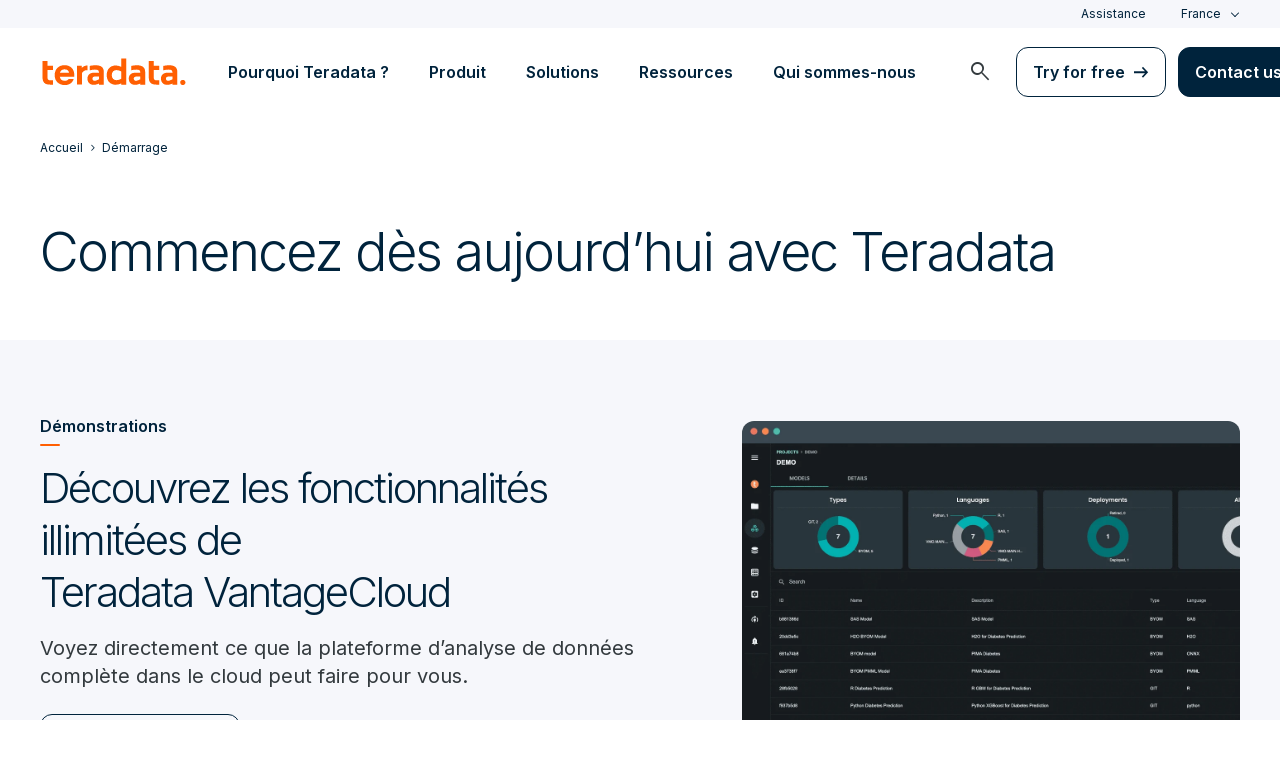

--- FILE ---
content_type: text/html; charset=utf-8
request_url: https://www.teradata.fr/getting-started
body_size: 77496
content:

<!DOCTYPE html>
<html lang="fr" class="fonts-loaded">
<head id="head">
<meta charset="UTF-8" />
<meta name="viewport" content="width=device-width, initial-scale=1" />
<title>Getting Started | Teradata</title>
<meta property="og:title" content="Getting Started | Teradata" />
<meta name="description" content="D&#xE9;couvrez les fonctionnalit&#xE9;s illimit&#xE9;es de Teradata&#xA0;VantageCloud">
<meta property="og:description" content="D&#xE9;couvrez les fonctionnalit&#xE9;s illimit&#xE9;es de Teradata&#xA0;VantageCloud" />
<link rel="alternate" type="application/rss+xml" title="RSS feed for Teradata Press Releases" href="https://www.teradata.fr/rss/news" />
<link rel="alternate" type="application/rss+xml" title="RSS feed for Teradata Blogs" href="https://www.teradata.fr/rss/blogs" />
<link rel="canonical" href="https://www.teradata.fr/getting-started" />
<link rel="alternate" hreflang="x-default" href="https://www.teradata.com/getting-started" />
<link rel="alternate" hreflang="en" href="https://www.teradata.com/getting-started" />
<link rel="alternate" hreflang="de" href="https://www.teradata.de/getting-started" />
<link rel="alternate" hreflang="fr" href="https://www.teradata.fr/getting-started" />
<link rel="alternate" hreflang="ja" href="https://www.teradata.jp/getting-started" />
<link rel="alternate" hreflang="ko" href="https://kr.teradata.com/getting-started" />

<meta property="og:image:width" content="640" />
<meta property="og:image:height" content="336" />
<meta name="twitter:card" content="summary_large_image" />
<meta property="og:image" content="https://www.teradata.fr/Content/Assets/default/teradata-logo-social.png" />
<meta property="twitter:image" content="https://www.teradata.fr/Content/Assets/default/teradata-logo-social.png" />
<meta property="og:type" content="website" />
<meta name="twitter:site" content="@teradata" />
<meta property="article:published_time" content="2023-09-26T06:18:25-07:00" />
<meta property="article:modified_time" content="2024-02-07T16:45:12-08:00" />
<script type="text/javascript">
    window.dataLayer = window.dataLayer || [];
    if (typeof gtag === 'undefined') {
        function gtag() { dataLayer.push(arguments); }
    }
      
    gtag('event', 'kenticoPageDetails', {
        'LastModified': '02/07/2024',
        'CreatedPublish': '09/26/2023'
    });
        
</script>


<link rel="preconnect" href="https://marvel-b1-cdn.bc0a.com/" crossorigin />
<link rel="dns-prefetch" href="https://marvel-b1-cdn.bc0a.com/" />
<link rel="preconnect" href="https://www.googletagmanager.com/" crossorigin />
<link rel="dns-prefetch" href="https://www.googletagmanager.com/" />
<link rel="preconnect" href="https://fonts.googleapis.com">
<link rel="preconnect" href="https://fonts.gstatic.com" crossorigin>
<link rel="preconnect" href="https://js.monitor.azure.com/" crossorigin />
<link rel="dns-prefetch" href="https://js.monitor.azure.com/" />

<link rel="dns-prefetch" href="https://celebrus.teradata.com/" />
<link rel="dns-prefetch" href="https://geoip-js.com/" />
<link rel="dns-prefetch" href="https://www.google-analytics.com/" />
<script type="text/javascript">
window.dataLayer = window.dataLayer || [];
if (typeof gtag === 'undefined') {
function gtag() { dataLayer.push(arguments); }
}
if (localStorage.getItem('consentMode') === null) {
gtag('consent', 'default', {
'ad_storage': 'denied',
'ad_user_data ': 'denied',
'ad_personalization': 'denied',
'analytics_storage': 'denied',
'personalization_storage': 'denied',
'functionality_storage': 'denied',
'security_storage': 'denied'
});
} else {
gtag('consent', 'default', JSON.parse(localStorage.getItem('consentMode')));
}
</script>
<!-- Google Tag Manager -->
<script>(function(w,d,s,l,i){w[l]=w[l]||[];w[l].push({'gtm.start':
new Date().getTime(),event:'gtm.js'});var f=d.getElementsByTagName(s)[0],
j=d.createElement(s),dl=l!='dataLayer'?'&l='+l:'';j.async=true;j.src=
'https://www.googletagmanager.com/gtm.js?id='+i+dl;f.parentNode.insertBefore(j,f);
})(window,document,'script','dataLayer','GTM-TVR3P3LC');</script>
<!-- End Google Tag Manager -->
<!-- Google Tag Manager -->
<script type="text/javascript">
(function (w, d, s, l, i) {
w[l] = w[l] || []; w[l].push({
'gtm.start':
new Date().getTime(), event: 'gtm.js'
}); var f = d.getElementsByTagName(s)[0],
j = d.createElement(s), dl = l != 'dataLayer' ? '&l=' + l : ''; j.async = true; j.src =
'https://www.googletagmanager.com/gtm.js?id=' + i + dl; f.parentNode.insertBefore(j, f);
})(window, document, 'script', 'dataLayer', 'GTM-MH978LC');</script>
<!-- End Google Tag Manager -->

<link href="https://fonts.googleapis.com/css2?family=Inter:wght@300;400;600&display=block" rel="stylesheet">
<link rel="stylesheet" href="https://fonts.googleapis.com/css2?family=Material+Symbols+Outlined:opsz,wght,FILL,GRAD@48,400,0,0&display=block" />
<link href="/Content/Styles/compiled/main.css?token=1.3778.0.3777" rel="stylesheet" type="text/css" />


<style>.anti-flicker { visibility: hidden !important }</style>
<script>(function (e, t, p) { var n = document.documentElement, s = { p: [], r: [] }, u = { p: s.p, r: s.r, push: function (e) { s.p.push(e) }, ready: function (e) { s.r.push(e) } }; e.intellimize = u, n.className += " " + p, setTimeout(function () { n.className = n.className.replace(RegExp(" ?" + p), "") }, t) })(window, 4000, 'anti-flicker')</script>
<link rel="preload" href="https://cdn.intellimize.co/snippet/117395157.js" as="script">
<script src="https://cdn.intellimize.co/snippet/117395157.js" async onerror="document.documentElement.className = document.documentElement.className.replace(RegExp(' ?anti-flicker'), '');"></script>
<link rel="preconnect" href="https://api.intellimize.co" crossorigin>
<link rel="preconnect" href="https://117395157.intellimizeio.com">
<link rel="preconnect" href="https://log.intellimize.co" crossorigin>
<script type="text/javascript">!function(T,l,y){var S=T.location,k="script",D="instrumentationKey",C="ingestionendpoint",I="disableExceptionTracking",E="ai.device.",b="toLowerCase",w="crossOrigin",N="POST",e="appInsightsSDK",t=y.name||"appInsights";(y.name||T[e])&&(T[e]=t);var n=T[t]||function(d){var g=!1,f=!1,m={initialize:!0,queue:[],sv:"5",version:2,config:d};function v(e,t){var n={},a="Browser";return n[E+"id"]=a[b](),n[E+"type"]=a,n["ai.operation.name"]=S&&S.pathname||"_unknown_",n["ai.internal.sdkVersion"]="javascript:snippet_"+(m.sv||m.version),{time:function(){var e=new Date;function t(e){var t=""+e;return 1===t.length&&(t="0"+t),t}return e.getUTCFullYear()+"-"+t(1+e.getUTCMonth())+"-"+t(e.getUTCDate())+"T"+t(e.getUTCHours())+":"+t(e.getUTCMinutes())+":"+t(e.getUTCSeconds())+"."+((e.getUTCMilliseconds()/1e3).toFixed(3)+"").slice(2,5)+"Z"}(),iKey:e,name:"Microsoft.ApplicationInsights."+e.replace(/-/g,"")+"."+t,sampleRate:100,tags:n,data:{baseData:{ver:2}}}}var h=d.url||y.src;if(h){function a(e){var t,n,a,i,r,o,s,c,u,p,l;g=!0,m.queue=[],f||(f=!0,t=h,s=function(){var e={},t=d.connectionString;if(t)for(var n=t.split(";"),a=0;a<n.length;a++){var i=n[a].split("=");2===i.length&&(e[i[0][b]()]=i[1])}if(!e[C]){var r=e.endpointsuffix,o=r?e.location:null;e[C]="https://"+(o?o+".":"")+"dc."+(r||"services.visualstudio.com")}return e}(),c=s[D]||d[D]||"",u=s[C],p=u?u+"/v2/track":d.endpointUrl,(l=[]).push((n="SDK LOAD Failure: Failed to load Application Insights SDK script (See stack for details)",a=t,i=p,(o=(r=v(c,"Exception")).data).baseType="ExceptionData",o.baseData.exceptions=[{typeName:"SDKLoadFailed",message:n.replace(/\./g,"-"),hasFullStack:!1,stack:n+"\nSnippet failed to load ["+a+"] -- Telemetry is disabled\nHelp Link: https://go.microsoft.com/fwlink/?linkid=2128109\nHost: "+(S&&S.pathname||"_unknown_")+"\nEndpoint: "+i,parsedStack:[]}],r)),l.push(function(e,t,n,a){var i=v(c,"Message"),r=i.data;r.baseType="MessageData";var o=r.baseData;return o.message='AI (Internal): 99 message:"'+("SDK LOAD Failure: Failed to load Application Insights SDK script (See stack for details) ("+n+")").replace(/\"/g,"")+'"',o.properties={endpoint:a},i}(0,0,t,p)),function(e,t){if(JSON){var n=T.fetch;if(n&&!y.useXhr)n(t,{method:N,body:JSON.stringify(e),mode:"cors"});else if(XMLHttpRequest){var a=new XMLHttpRequest;a.open(N,t),a.setRequestHeader("Content-type","application/json"),a.send(JSON.stringify(e))}}}(l,p))}function i(e,t){f||setTimeout(function(){!t&&m.core||a()},500)}var e=function(){var n=l.createElement(k);n.src=h;var e=y[w];return!e&&""!==e||"undefined"==n[w]||(n[w]=e),n.onload=i,n.onerror=a,n.onreadystatechange=function(e,t){"loaded"!==n.readyState&&"complete"!==n.readyState||i(0,t)},n}();y.ld<0?l.getElementsByTagName("head")[0].appendChild(e):setTimeout(function(){l.getElementsByTagName(k)[0].parentNode.appendChild(e)},y.ld||0)}try{m.cookie=l.cookie}catch(p){}function t(e){for(;e.length;)!function(t){m[t]=function(){var e=arguments;g||m.queue.push(function(){m[t].apply(m,e)})}}(e.pop())}var n="track",r="TrackPage",o="TrackEvent";t([n+"Event",n+"PageView",n+"Exception",n+"Trace",n+"DependencyData",n+"Metric",n+"PageViewPerformance","start"+r,"stop"+r,"start"+o,"stop"+o,"addTelemetryInitializer","setAuthenticatedUserContext","clearAuthenticatedUserContext","flush"]),m.SeverityLevel={Verbose:0,Information:1,Warning:2,Error:3,Critical:4};var s=(d.extensionConfig||{}).ApplicationInsightsAnalytics||{};if(!0!==d[I]&&!0!==s[I]){var c="onerror";t(["_"+c]);var u=T[c];T[c]=function(e,t,n,a,i){var r=u&&u(e,t,n,a,i);return!0!==r&&m["_"+c]({message:e,url:t,lineNumber:n,columnNumber:a,error:i}),r},d.autoExceptionInstrumented=!0}return m}(y.cfg);function a(){y.onInit&&y.onInit(n)}(T[t]=n).queue&&0===n.queue.length?(n.queue.push(a),n.trackPageView({})):a()}(window,document,{
src: "https://js.monitor.azure.com/scripts/b/ai.2.min.js", // The SDK URL Source
crossOrigin: "anonymous", 
cfg: { // Application Insights Configuration
    connectionString: 'InstrumentationKey=9c9b0dec-232f-4b10-b7b6-bffff7e84c2b;IngestionEndpoint=https://westus3-1.in.applicationinsights.azure.com/;ApplicationId=7d208ea3-adcc-4a5f-af63-16ca72bef025'
}});</script>
<script src="/js/Celebrus/bsci.js"></script>


<script>
(function () { 
   var script = document.createElement('script');
   script.type = "text/javascript"; 
   script.setAttribute("id", "be-schema-script"); 
   script.setAttribute("data-customerid", "f00000000207238"); 
   script.setAttribute("data-testmode", "true");
   script.setAttribute("src", "https://schema-cf.bc0a.com/corejs/be-schema-v3.js"); 
   var head = document.head || document.getElementsByTagName("head")[0];
   head.appendChild(script); 
})();
</script>

</head>
<body>
    <div class="container-wide skip__container">
        <a href="#title" id="skip" class="button btn-primary skip__main">Skip to main content</a>
    </div>
<!-- Google Tag Manager (noscript) -->
<noscript>
    <iframe src="https://www.googletagmanager.com/ns.html?id=GTM-TVR3P3LC" height="0" width="0" style="display:none;visibility:hidden"></iframe>
</noscript>
<!-- End Google Tag Manager (noscript) -->
<!-- Google Tag Manager (noscript) -->
<noscript>
    <iframe src="https://www.googletagmanager.com/ns.html?id=GTM-MH978LC" style="display: none; visibility: hidden; height: 0px; width: 0px;"></iframe>
</noscript>
<!-- End Google Tag Manager (noscript) -->
    <div>
        <nav>
            <div class="header-nav-wrapper">
    <section class="header-utility nav-3 background-grayLight color-navy d-none d-xl-flex">
        <div class="container-wide d-flex align-items-center">
            <div class="header-utility__right d-flex">
                <ul class="header-utility__nav me-4">
                            <li><a href="https://support.teradata.com/csm" data-gtm-category="header"
                                    data-gtm-action="utility bar click"
                                    data-gtm-label="Assistance">Assistance</a>
                            </li>
                </ul>
                <section class="td-language-selector">
    <button data-celebrus="Header - Language Selector" data-gtm-category="header"
        data-gtm-action="utility bar click" data-gtm-label="language selector" role="combobox"
        aria-label="Select language" aria-controls="languages" aria-expanded="false" tabindex="0" aria-haspopup="true"
        class="td-language-selector__toggle selected">France</button>
    <select class="td-language-selector__select" size="5" id="languages">
        <option lang="en-US" role="link" data-href="https://www.teradata.com" id="Global" class="td-language-selector__menu-item" data-gtm-category="header" data-gtm-action="utility bar click" data-gtm-label="language selector Global">Global</option>
        <option lang="de-DE" role="link" data-href="https://www.teradata.de" id="Deutschland" class="td-language-selector__menu-item" data-gtm-category="header" data-gtm-action="utility bar click" data-gtm-label="language selector Deutschland">Deutschland</option>
        <option lang="fr-FR" class="td-language-selector__menu-item active" selected="selected" id="France">France</option>
        <option lang="ja-JP" role="link" data-href="https://www.teradata.jp" id="&#x65E5;&#x672C;" class="td-language-selector__menu-item" data-gtm-category="header" data-gtm-action="utility bar click" data-gtm-label="language selector &#x65E5;&#x672C;">&#x65E5;&#x672C;</option>
        <option lang="ko-KR" role="link" data-href="https://kr.teradata.com" id="&#xB300;&#xD55C;&#xBBFC;&#xAD6D;" class="td-language-selector__menu-item" data-gtm-category="header" data-gtm-action="utility bar click" data-gtm-label="language selector &#xB300;&#xD55C;&#xBBFC;&#xAD6D;">&#xB300;&#xD55C;&#xBBFC;&#xAD6D;</option>
    </select>
</section>
            </div>
        </div>
    </section>
    <section id="site-header">
        <header class="header-nav d-none d-xl-flex">
            <div class="container-wide">
                <div class="row">
                    <nav class="col d-flex justify-content-between align-items-center">
                        <div class="header-nav__element d-flex">
                            <a class="header-nav__logo" href="/" data-gtm-category="header"
                                data-gtm-action="header logo click" data-gtm-label="teradata." aria-label="teradata.">
                                <div>
                                    <svg class="teradata-logo">
                                        <use xlink:href="/Content/Assets/svg-defs.svg#teradata-logo"></use>
                                    </svg>
                                </div>
                            </a>
                        </div>
                        <ul data-menu="headerMainMenu" class="header-nav__main-menu header-nav__element nav-1"
                            role="menu">
                                    <li role="presentation"><a href="/why-teradata"
                                            class="header-nav__main-menu__link" data-gtm-category="header"
                                            data-gtm-action="glbl nav click" data-gtm-label="Pourquoi Teradata ?"
                                            data-main-link="Pourquoi Teradata ?" aria-expanded="false" aria-haspopup="true"
                                            aria-controls="pourquoi-teradata-?"
                                            role="menuitem">Pourquoi Teradata ?</a></li>
                                    <li role="presentation"><a href="/platform"
                                            class="header-nav__main-menu__link" data-gtm-category="header"
                                            data-gtm-action="glbl nav click" data-gtm-label="Produit"
                                            data-main-link="Produit" aria-expanded="false" aria-haspopup="true"
                                            aria-controls="produit"
                                            role="menuitem">Produit</a></li>
                                    <li role="presentation"><a href="/solutions"
                                            class="header-nav__main-menu__link" data-gtm-category="header"
                                            data-gtm-action="glbl nav click" data-gtm-label="Solutions"
                                            data-main-link="Solutions" aria-expanded="false" aria-haspopup="true"
                                            aria-controls="solutions"
                                            role="menuitem">Solutions</a></li>
                                    <li role="presentation"><a href="/insights"
                                            class="header-nav__main-menu__link" data-gtm-category="header"
                                            data-gtm-action="glbl nav click" data-gtm-label="Ressources"
                                            data-main-link="Ressources" aria-expanded="false" aria-haspopup="true"
                                            aria-controls="ressources"
                                            role="menuitem">Ressources</a></li>
                                    <li role="presentation"><a href="/about-us"
                                            class="header-nav__main-menu__link" data-gtm-category="header"
                                            data-gtm-action="glbl nav click" data-gtm-label="Qui sommes-nous"
                                            data-main-link="Qui sommes-nous" aria-expanded="false" aria-haspopup="true"
                                            aria-controls="qui-sommes-nous"
                                            role="menuitem">Qui sommes-nous</a></li>
                        </ul>
                        <div class="head-nav__alt-menu-wrapper header-nav__element">
                            <ul class="header-nav__alt-menu d-flex align-items-center justify-content-end relative"
                                role="menu">
                                <li role="presentation">
                                    <button class="header-nav__alt-menu__search d-flex me-3 align-items-center justify-content-center" aria-label="launch search modal"
                                        data-gtm-category="search" data-gtm-action="search icon click"
                                        data-main-search="Search" role="menuitem"
                                        id="search-button" tabindex="0">
                                        <span class="material-symbols-outlined color-slate md-24">search</span>
                                    </button>
                                </li>
                                <li role="presentation">
                                    <a class="button button-secondary me-3" href="/getting-started/demos/clearscape-analytics" data-gtm-category="header" data-gtm-action="cta click" data-gtm-label="Try for free" role="menuitem">Try for free</a>
                                </li>
                                <li role="presentation">
                                    <a class="button" href="/about-us/contact" data-gtm-category="header" data-gtm-action="cta click" data-gtm-label="Contact us" role="menuitem">Contact us</a>
                                </li>
                            </ul>
                        </div>
                    </nav>
                </div>
            </div>
            <section id="site-vue-nav"></section>
            <section id="vue-search__drop-section"></section>
        </header>
        <header class="header-nav-mobile d-block d-xl-none">
            <nav class="d-flex justify-content-between align-items-center px-6 shadow--s">
                <a class="header-nav__logo d-flex align-items-center" href="/" data-gtm-category="header"
                    data-gtm-action="header logo click" data-gtm-label="teradata." aria-label="teradata.">
                    <div>
                        <svg class="teradata-logo">
                            <use xlink:href="/Content/Assets/svg-defs.svg#teradata-logo">
                            </use>
                        </svg>
                    </div>
                </a>
                <ul class="header-nav-mobile__top-links">
                    <li>
                        <button data-vue-trigger="header-nav-mobile__search"
                            v-click.prevent="mobileSearchOpen = !mobileSearchOpen; mobileOpen = false"
                            class="header-nav-mobile__search-link" data-gtm-action="search icon click"
                            data-gtm-category="search" data-gtm-label="search" aria-label="Header - Search Mobile">
                            <span class="material-symbols-outlined md-24">search</span>
                        </button>
                    </li>
                    <li>
                        <button data-vue-trigger="header-nav-mobile__menu"
                            aria-label="Click or Press enter to open menu" tabindex="0"
                            data-gtm-action="hamburger nav click" data-gtm-category="header"
                            class="header-nav-mobile__menu-icon">
                            <span></span>
                            <span></span>
                            <span></span>
                            <span></span>
                        </button>
                    </li>
                </ul>
            </nav>

            <section id="vue-mobile-slide"></section>
        </header>
        <div id="vue-blackout"></div>
    </section>
</div>
        </nav>
        <main id="maincontent" >
            
<div>
    
    <div>
        




<nav class="breadcrumb-nav container-wide" aria-label="breadcrumbs">
    <ul itemscope="" itemtype="https://schema.org/BreadcrumbList">
        <li class="breadcrumb-nav-item breadcrumb-mobile" itemprop="itemListElement" itemscope="" itemtype="https://schema.org/ListItem">
            <a href="/" data-gtm-category="content page" data-gtm-action="breadcrumb click" data-gtm-label="Teradata | /" itemprop="item"><span itemprop="name">Accueil</span></a>
            <meta itemprop="position" content="1">
        </li>
        <li class="breadcrumb-nav-item" itemprop="itemListElement" itemscope="" itemtype="https://schema.org/ListItem">
                <a href="/getting-started" data-gtm-category="content page" data-gtm-action="breadcrumb click" data-gtm-label="D&#xE9;marrage | /getting-started" itemprop="item" itemscope="" itemtype="https://schema.org/WebPage" itemid="/getting-started"><span itemprop="name">D&#xE9;marrage</span></a>
            <meta itemprop="position" content="2">
        </li>
    </ul>
</nav>
    


    </div><div  class="section-padding__thin    ">

    <div class="container-wide">
        




        <h1 class="heading__large">Commencez dès aujourd’hui avec Teradata</h1>

    


    </div>
</div>


<section class="media-showcase background-grayLight section-padding__medium">
    <div class="media-showcase__container d-flex flex-row-reverse align-items-center container-wide"  style="">
        <div class="media-showcase__media-container d-flex align-items-center justify-content-center justify-content-md-end">
            <div class="media-selector__media-item align-items-center">
                






<img alt="Teradata VantageCloud: Demo Screenshot" class="media-selector__media-item--img border12" data-src="https://marvel-b1-cdn.bc0a.com/f00000000207238/www.teradata.fr/getmedia/23dfe4f3-5f8d-4823-82f5-7bd0f613b6c7/blade-1-hero.png?origin=fd" loading="lazy" src="https://marvel-b1-cdn.bc0a.com/f00000000207238/www.teradata.fr/getmedia/23dfe4f3-5f8d-4823-82f5-7bd0f613b6c7/blade-1-hero.png?origin=fd" title="" />
    


            </div>
        </div>
        <div  class="media-showcase__text" style="">
            




    <span class="label-hasUnderline">D&#xE9;monstrations</span>
    <h3 class="h2">Découvrez les fonctionnalités illimitées de Teradata VantageCloud</h3>
    <div class="media-showcase__text-body fr-view">
        <p><span class="NormalTextRun SCXW169466577 BCX8">Voyez directement ce que la plateforme d’analyse de données complète dans le cloud peut </span> <span class="NormalTextRun ContextualSpellingAndGrammarErrorV2Themed SCXW169466577 BCX8">faire pour vous</span><span class="NormalTextRun SCXW169466577 BCX8">.</span></p>
    </div>
    <div class="media-showcase__text-cta media-showcase__text-cta--no-fade d-block d-lg-flex align-items-center mt-2">
        <a href="/getting-started/demos" class="button button-secondary" data-gtm-category="banner" data-gtm-action="hero" data-gtm-label="Obtenir une d&#xE9;mo | /getting-started/demos" >Obtenir une d&#xE9;mo</a>
    </div>

    


        </div>
    </div>
</section>

        <section data-celebrus="Headline" class="large-headline teradata-large-headline overflow-hidden    background-white text-left">
            <div  class="container-wide">
                <div class="large-headline__inner--narrow">
                    




        <span class="label-hasUnderline">Tarification</span>
        <h2 class="heading__large">De puissantes possibilités. Tarification flexible.</h2>

    


                </div>
            </div>
        </section>
<section   class="double-rich-text    text-left  ">
    <div class="container-wide">
        <div class="row ">
            <div  class="col-12 col-lg-6">
                




<div class="card icon-card col-12 mb-3">
    <a href="/getting-started/pricing" class="card_content no-underline" data-gtm-category="content_card" data-gtm-action="Card click" data-gtm-label="Payez uniquement pour ce que vous utilisez" >
            <span class="material-symbols-outlined color-orange">monetization_on</span>
        <h3 class="">Payez uniquement pour ce que vous utilisez</h3>
            <p>Bénéficiez d’une performance au meilleur prix.</p>
    </a>
</div>
    


            </div>
            <div  class="col-12 col-lg-6 pt-9 pt-lg-0">
                




<div class="card icon-card col-12 mb-3">
    <a href="/getting-started/pricing/calculator" class="card_content no-underline" data-gtm-category="content_card" data-gtm-action="Card click" data-gtm-label="Estimez vos co&#xFB;ts" >
            <span class="material-symbols-outlined color-orange">calculate</span>
        <h3 class="">Estimez vos co&#xFB;ts</h3>
            <p>Utilisez notre calculateur de tarif pour obtenir une estimation personnalisée.</p>
    </a>
</div>
    


            </div>
        </div>
    </div>
</section>

        <section data-celebrus="Headline" class="large-headline teradata-large-headline overflow-hidden    background-white text-left">
            <div  class="container-wide">
                <div class="large-headline__inner--narrow">
                    




        <span class="label-hasUnderline">Conseils d&#x2019;experts</span>
        <h2 class="heading__large">Concrétisez votre vision grâce à la puissance des données</h2>

    


                </div>
            </div>
        </section>
<section   class="double-rich-text    text-left  ">
    <div class="container-wide">
        <div class="row ">
            <div  class="col-12 col-lg-6">
                







    <div class="fr-view">
        <article class="large-card__wrapper border-rounded--small"><a class="no-underline large-card flex-column" href="/Getting-Started/Executive-Briefing-Center"><img class="large-card__image fr-fil fr-dib" src="/getmedia/5fab7220-01c6-4cab-85dc-83c5321f860a/blade-3-expert_guidance-ebc.jpg" alt="Les clients sont accueillis à la réception de l’Executive Briefing Center."><div class="large-card__detail"><h3 style="margin-bottom: 0.5rem">Executive Briefing Center</h3><p>Résolvez vos problématiques les plus complexes grâce à notre programme exécutif personnalisé.</p><span class="cta-textLink cta-textLink--large cta-textLink--orange fontWeight-strong">Executive Briefing Center</span></div></a></article>
    </div>


    


            </div>
            <div  class="col-12 col-lg-6 pt-9 pt-lg-0">
                







    <div class="fr-view">
        <article class="large-card__wrapper border-rounded--small"><a class="no-underline large-card flex-column" href="/Getting-Started/Modernization-Assessment"><img class="large-card__image fr-fil fr-dib" src="/getmedia/c08b9798-4e07-4628-83b6-feb50d0ada97/blade-3-expert_guidance-modernization_workshop.jpg" alt="Une femme regarde par une grande fenêtre en tenant une tablette."><div class="large-card__detail"><h3 style="margin-bottom: 0.5rem">Modernization Workshop</h3><p>Mettez au point votre écosystème analytique et établissez une feuille de route pour atteindre vos objectifs grâce à nos conseils d’experts.</p><span class="cta-textLink cta-textLink--large cta-textLink--orange fontWeight-strong">Modernization Workshop</span></div></a></article>
    </div>


    


            </div>
        </div>
    </div>
</section>

        <section data-celebrus="Headline" class="large-headline teradata-large-headline overflow-hidden    background-white text-left">
            <div  class="container-wide">
                <div class="large-headline__inner--narrow">
                    




        <span class="label-hasUnderline">&#xC9;v&#xE9;nements</span>
        <h2 class="heading__large">Rejoignez notre équipe en virtuel ou en présentiel pour assister à des événements en direct</h2>

    


                </div>
            </div>
        </section>
<div  class="section-padding__bottom--short    ">

    <div class="container_swiper">
        





<section class="card-listing swiper swiper-related-posts latest-events">
    <div class="swiper-wrapper align-items-stretch row flex-nowrap px-lg-0">
        <div class="col-4 pb-3 py-xl-3 swiper-slide">
            <article class="large-card__wrapper border-rounded--small">
                <a href="/events/intuitdome-sponsorship" data-celebrus="" data-gtm-action="Card click" data-gtm-label="Teradata founding partner of the Intuit Dome" class="no-underline large-card flex-column">
                        <div class="large-card__image-wrapper">
                            <img alt="Teradata founding partner of the Intuit Dome" class="large-card__image" src="//marvel-b1-cdn.bc0a.com/f00000000207238/www.teradata.fr/getmedia/b1838ab8-ae47-4547-aa40-66c49611a60a/intuit_dome-og_image.jpg?width=1200&amp;height=630&amp;ext=.jpg&amp;origin=fd" loading="lazy" />
                        </div>
                    <div class="large-card__detail d-flex flex-column justify-content-between gap--24">
                        <header>
                            <h3 class="large-card__title">Teradata founding partner of the Intuit Dome</h3>
                        </header>
                            <section>
                            <div class="d-flex body-2">
                                <span class="material-symbols-outlined color-orange me-2 md-24">calendar_month</span>
                                <span>See full event list for dates and times</span>
                            </div>
                            <div class="d-flex body-2 mt-2">
                                <span class="material-symbols-outlined color-orange me-2 md-24">location_on</span>
                                <span>Intuit Dome, Inglewood</span>
                            </div>
                        </section>

                        <footer class="d-inline-flex align-items-center">
                            <span class="cta-textLink">Voir l&#x2019;&#xE9;v&#xE9;nement</span>
                        </footer>
                    </div>
                </a>
            </article>
        </div>
        <div class="col-4 pb-3 py-xl-3 swiper-slide">
            <article class="large-card__wrapper border-rounded--small">
                <a href="/events/dell-tech-forum-dubai" data-celebrus="" data-gtm-action="Card click" data-gtm-label="Teradata at Dell Technologies Forum - Dubai" class="no-underline large-card flex-column">
                        <div class="large-card__image-wrapper">
                            <img alt="Teradata at Dell Technologies Forum - Dubai" class="large-card__image" src="//marvel-b1-cdn.bc0a.com/f00000000207238/www.teradata.fr/getmedia/76dc804b-202f-4192-99a7-0ecdb135506c/dubai-large_card-600@2x.jpg?origin=fd" loading="lazy" />
                        </div>
                    <div class="large-card__detail d-flex flex-column justify-content-between gap--24">
                        <header>
                            <h3 class="large-card__title">Teradata at Dell Technologies Forum - Dubai</h3>
                        </header>
                            <section>
                            <div class="d-flex body-2">
                                <span class="material-symbols-outlined color-orange me-2 md-24">calendar_month</span>
                                <span>jeu. janv. 22, 2026</span>
                            </div>
                            <div class="d-flex body-2 mt-2">
                                <span class="material-symbols-outlined color-orange me-2 md-24">location_on</span>
                                <span>Coca Cola Arena, Paris</span>
                            </div>
                        </section>

                        <footer class="d-inline-flex align-items-center">
                            <span class="cta-textLink">Voir l&#x2019;&#xE9;v&#xE9;nement</span>
                        </footer>
                    </div>
                </a>
            </article>
        </div>
        <div class="col-4 pb-3 py-xl-3 swiper-slide">
            <article class="large-card__wrapper border-rounded--small">
                <a href="/events/data-federation-for-ai" data-celebrus="" data-gtm-action="Card click" data-gtm-label="Simplifying Next-Gen Data Federation for AI with Arrow Flight SQL" class="no-underline large-card flex-column">
                        <div class="large-card__image-wrapper">
                            <img alt="Simplifying Next-Gen Data Federation for AI with Arrow Flight SQL" class="large-card__image" src="//marvel-b1-cdn.bc0a.com/f00000000207238/www.teradata.fr/getmedia/a7158f43-6c48-4fe1-810f-85814034d37b/large_card-Jan-2026-LiveDemo-600@2x.jpg?origin=fd" loading="lazy" />
                        </div>
                    <div class="large-card__detail d-flex flex-column justify-content-between gap--24">
                        <header>
                            <h3 class="large-card__title">Simplifying Next-Gen Data Federation for AI with Arrow Flight SQL</h3>
                        </header>
                            <section>
                            <div class="d-flex body-2">
                                <span class="material-symbols-outlined color-orange me-2 md-24">calendar_month</span>
                                <span>jeu. janv. 22, 2026</span>
                            </div>
                            <div class="d-flex body-2 mt-2">
                                <span class="material-symbols-outlined color-orange me-2 md-24">location_on</span>
                                <span>Webinar</span>
                            </div>
                        </section>

                        <footer class="d-inline-flex align-items-center">
                            <span class="cta-textLink">Voir l&#x2019;&#xE9;v&#xE9;nement</span>
                        </footer>
                    </div>
                </a>
            </article>
        </div>
    </div>
</section>

    <script src="/Content/Scripts/dist/global/swiper-related-resources.min.js?token=1.3778.0.3777"></script>

    


    </div>
</div><div  class="    ">

    <div class="container-wide">
        




<div class="">
    <a data-gtm-action="CTA click" data-gtm-label="Voir tous les &#xE9;v&#xE9;nements | /events" href="/events" class="button button-secondary">Voir tous les &#xE9;v&#xE9;nements</a>
</div>

    


    </div>
</div>
        <section data-celebrus="Headline" class="large-headline teradata-large-headline overflow-hidden    background-white text-left">
            <div  class="container-wide">
                <div class="large-headline__inner--narrow">
                    




        <span class="label-hasUnderline">Apprendre ensemble</span>
        <h2 class="heading__large">Rejoignez la communauté Teradata et devenez un expert en données</h2>

    


                </div>
            </div>
        </section>
<section class="section-padding__bottom--short   text-left">
    <div class="container-wide">
        <div class="row ">
            <article class="col-lg-4">
                




<div class="card icon-card col-12 mb-3">
    <a href="/university/overview" class="card_content no-underline" data-gtm-category="content_card" data-gtm-action="Card click" data-gtm-label="Teradata University" >
            <span class="material-symbols-outlined color-orange">school</span>
        <h3 class="pb-0">Teradata University</h3>
    </a>
</div>
    


            </article>
            <article class="col-lg-4">
                




<div class="card icon-card col-12 mb-3">
    <a href="/university/certification" class="card_content no-underline" data-gtm-category="content_card" data-gtm-action="Card click" data-gtm-label="Certifications" >
            <span class="material-symbols-outlined color-orange">local_library</span>
        <h3 class="pb-0">Certifications</h3>
    </a>
</div>
    


            </article>
            <article class="col-lg-4">
                




<div class="card icon-card col-12 mb-3">
    <a href="https://docs.teradata.com/" class="card_content no-underline" data-gtm-category="content_card" data-gtm-action="Card click" data-gtm-label="Documentation"  target=&quot;blank&quot;>
            <span class="material-symbols-outlined color-orange">article</span>
        <h3 class="pb-0">Documentation</h3>
    </a>
</div>
    


            </article>
        </div>
    </div>
</section>
<section   class="double-rich-text section-padding__bottom   text-left  ">
    <div class="container-wide">
        <div class="row align-items-center">
            <div  class="col-12 col-lg-6">
                




<div class="card icon-card col-12 mb-3">
    <a href="https://downloads.teradata.com/" class="card_content no-underline" data-gtm-category="content_card" data-gtm-action="Card click" data-gtm-label="T&#xE9;l&#xE9;chargements"  target=&quot;blank&quot;>
            <span class="material-symbols-outlined color-orange">download</span>
        <h3 class="pb-0">T&#xE9;l&#xE9;chargements</h3>
    </a>
</div>
    


            </div>
            <div  class="col-12 col-lg-6 pt-9 pt-lg-0">
                




<div class="card icon-card col-12 mb-3">
    <a href="https://support.teradata.com/community" class="card_content no-underline" data-gtm-category="content_card" data-gtm-action="Card click" data-gtm-label="Community"  target=&quot;blank&quot;>
            <span class="material-symbols-outlined color-orange">diversity_2</span>
        <h3 class="pb-0">Community</h3>
    </a>
</div>
    


            </div>
        </div>
    </div>
</section>

</div>

           
<section class="background-grayLight">
    <aside class="be-ix-link-block">
            <div class="be-related-link-container"><div class="be-label">Aussi d’intérêt</div><ul class="be-list"><li class="be-list-item"><a class="be-related-link" href="/platform">Une plateforme. Des possibilités infinies.</a></li><li class="be-list-item"><a class="be-related-link" href="/insights/videos/getting-to-know-vantagecloud-lake">Getting to know VantageCloud Lake</a></li><li class="be-list-item"><a class="be-related-link" href="/platform/vantagecloud">Power faster innovation with Teradata VantageCloud</a></li></ul></div>

    </aside>
</section>

        </main>
        <footer class="footer-nav background-grayLight">
        <script type="text/javascript">document.getElementById('maincontent').classList.remove('with-notification');</script>
    <section class="container-wide">
            <ul class="row footer-nav__desktop d-none d-xl-flex">
                        <li class="col-12 col-md">
                            <div>
                                <h3 class="h4">Pourquoi Adopter Teradata ?</h3>
                                <ul>
                                    <li>
                                        <a href="/why-teradata" data-gtm-category="Footer" data-gtm-action="footer nav click" data-gtm-label="Why we&#x27;re trusted | /why-teradata">Why we&#x27;re trusted</a>
                                    </li>
                                    <li>
                                        <a href="/trust-security-center" data-gtm-category="Footer" data-gtm-action="footer nav click" data-gtm-label="Centre de confiance et de s&#xE9;curit&#xE9; | /trust-security-center">Centre de confiance et de s&#xE9;curit&#xE9;</a>
                                    </li>
                                    <li>
                                        <a href="/customers" data-gtm-category="Footer" data-gtm-action="footer nav click" data-gtm-label="R&#xE9;ussites | /customers">R&#xE9;ussites</a>
                                    </li>
                                    <li>
                                        <a href="/about-us/awards" data-gtm-category="Footer" data-gtm-action="footer nav click" data-gtm-label="R&#xE9;compenses | /about-us/awards">R&#xE9;compenses</a>
                                    </li>
                                    <li>
                                        <a href="/insights/analyst-content" data-gtm-category="Footer" data-gtm-action="footer nav click" data-gtm-label="Contenu d&#x2019;analystes | /insights/analyst-content">Contenu d&#x2019;analystes</a>
                                    </li>
                                    <li>
                                        <a href="/why-teradata/business-value" data-gtm-category="Footer" data-gtm-action="footer nav click" data-gtm-label="Valeur m&#xE9;tier &amp; ROI | /why-teradata/business-value">Valeur m&#xE9;tier &amp; ROI</a>
                                    </li>
                                    <li>
                                        <a href="/platform/deployment" data-gtm-category="Footer" data-gtm-action="footer nav click" data-gtm-label="D&#xE9;ploiement | /platform/deployment">D&#xE9;ploiement</a>
                                    </li>
                            </ul>
                        </div>
                    </li>
                        <li class="col-12 col-md">
                            <div>
                                <h3 class="h4">Produit</h3>
                                <ul>
                                    <li>
                                        <a href="/platform/vantagecloud" data-gtm-category="Footer" data-gtm-action="footer nav click" data-gtm-label="Teradata VantageCloud | /platform/vantagecloud">Teradata VantageCloud</a>
                                    </li>
                                    <li>
                                        <a href="/platform/deployment/on-premises" data-gtm-category="Footer" data-gtm-action="footer nav click" data-gtm-label="Teradata on-premises | /platform/deployment/on-premises">Teradata on-premises</a>
                                    </li>
                                    <li>
                                        <a href="/platform/ai-unlimited" data-gtm-category="Footer" data-gtm-action="footer nav click" data-gtm-label="Teradata AI Unlimited | /platform/ai-unlimited">Teradata AI Unlimited</a>
                                    </li>
                                    <li>
                                        <a href="/platform/clearscape-analytics" data-gtm-category="Footer" data-gtm-action="footer nav click" data-gtm-label="ClearScape Analytics | /platform/clearscape-analytics">ClearScape Analytics</a>
                                    </li>
                                    <li>
                                        <a href="/platform/workloads" data-gtm-category="Footer" data-gtm-action="footer nav click" data-gtm-label="Charges de travail | /platform/workloads">Charges de travail</a>
                                    </li>
                                    <li>
                                        <a href="/getting-started/pricing" data-gtm-category="Footer" data-gtm-action="footer nav click" data-gtm-label="Prix de consommation | /getting-started/pricing">Prix de consommation</a>
                                    </li>
                            </ul>
                        </div>
                    </li>
                        <li class="col-12 col-md">
                            <div>
                                <h3 class="h4">Solutions</h3>
                                <ul>
                                    <li>
                                        <a href="/industries" data-gtm-category="Footer" data-gtm-action="footer nav click" data-gtm-label="Industries | /industries">Industries</a>
                                    </li>
                                    <li>
                                        <a href="/solutions/customer-experience" data-gtm-category="Footer" data-gtm-action="footer nav click" data-gtm-label="Exp&#xE9;rience client (CX) | /solutions/customer-experience">Exp&#xE9;rience client (CX)</a>
                                    </li>
                                    <li>
                                        <a href="/solutions/finance-transformation" data-gtm-category="Footer" data-gtm-action="footer nav click" data-gtm-label="Transformation des processus financiers | /solutions/finance-transformation">Transformation des processus financiers</a>
                                    </li>
                                    <li>
                                        <a href="/solutions/fraud-prevention" data-gtm-category="Footer" data-gtm-action="footer nav click" data-gtm-label="Pr&#xE9;vention de la fraude | /solutions/fraud-prevention">Pr&#xE9;vention de la fraude</a>
                                    </li>
                                    <li>
                                        <a href="/solutions/dynamic-supply-chain" data-gtm-category="Footer" data-gtm-action="footer nav click" data-gtm-label="Logistique de la cha&#xEE;ne d&#x27;approvisionnement | /solutions/dynamic-supply-chain">Logistique de la cha&#xEE;ne d&#x27;approvisionnement</a>
                                    </li>
                                    <li>
                                        <a href="/solutions/business-use-cases" data-gtm-category="Footer" data-gtm-action="footer nav click" data-gtm-label="Cas d&#x2019;utilisation | /solutions/business-use-cases">Cas d&#x2019;utilisation</a>
                                    </li>
                                    <li>
                                        <a href="/partners" data-gtm-category="Footer" data-gtm-action="footer nav click" data-gtm-label="Partenaires | /partners">Partenaires</a>
                                    </li>
                                    <li class="d-flex justify-content-start align-items-center">
                                        <a href="https://teradata.my.site.com/teradataPRM/s/login/" data-gtm-category="Footer" data-gtm-action="footer nav click" data-gtm-label="Connexion au portail partenaire | https://teradata.my.site.com/teradataPRM/s/login/">Connexion au portail partenaire</a>
                                        <span class="material-symbols-outlined md-16 ms-2">open_in_new</span>
                                    </li>
                                    <li>
                                        <a href="/why-teradata/teradata-services" data-gtm-category="Footer" data-gtm-action="footer nav click" data-gtm-label="Services | /why-teradata/teradata-services">Services</a>
                                    </li>
                            </ul>
                        </div>
                    </li>
                        <li class="col-12 col-md">
                            <div>
                                <h3 class="h4">Ressources</h3>
                                <ul>
                                    <li>
                                        <a href="/insights/ai-and-machine-learning" data-gtm-category="Footer" data-gtm-action="footer nav click" data-gtm-label="AI/ML | /insights/ai-and-machine-learning">AI/ML</a>
                                    </li>
                                    <li>
                                        <a href="/insights/data-analytics" data-gtm-category="Footer" data-gtm-action="footer nav click" data-gtm-label="Analyse de donn&#xE9;es | /insights/data-analytics">Analyse de donn&#xE9;es</a>
                                    </li>
                                    <li>
                                        <a href="/insights/data-architecture" data-gtm-category="Footer" data-gtm-action="footer nav click" data-gtm-label="Data architecture | /insights/data-architecture">Data architecture</a>
                                    </li>
                                    <li>
                                        <a href="/insights/data-platform" data-gtm-category="Footer" data-gtm-action="footer nav click" data-gtm-label="Data platform | /insights/data-platform">Data platform</a>
                                    </li>
                                    <li>
                                        <a href="/insights/data-security" data-gtm-category="Footer" data-gtm-action="footer nav click" data-gtm-label="S&#xE9;curit&#xE9; des donn&#xE9;es | /insights/data-security">S&#xE9;curit&#xE9; des donn&#xE9;es</a>
                                    </li>
                                    <li>
                                        <a href="/university/overview" data-gtm-category="Footer" data-gtm-action="footer nav click" data-gtm-label="Universit&#xE9; Teradata | /university/overview">Universit&#xE9; Teradata</a>
                                    </li>
                                    <li>
                                        <a href="/insights/webinars" data-gtm-category="Footer" data-gtm-action="footer nav click" data-gtm-label="Webinaires | /insights/webinars">Webinaires</a>
                                    </li>
                                    <li>
                                        <a href="/getting-started/demos" data-gtm-category="Footer" data-gtm-action="footer nav click" data-gtm-label="Centre de d&#xE9;monstration | /getting-started/demos">Centre de d&#xE9;monstration</a>
                                    </li>
                                    <li class="d-flex justify-content-start align-items-center">
                                        <a href="https://developers.teradata.com/" data-gtm-category="Footer" data-gtm-action="footer nav click" data-gtm-label="Developer portal | https://developers.teradata.com/">Developer portal</a>
                                        <span class="material-symbols-outlined md-16 ms-2">open_in_new</span>
                                    </li>
                                    <li class="d-flex justify-content-start align-items-center">
                                        <a href="https://support.teradata.com/csm" data-gtm-category="Footer" data-gtm-action="footer nav click" data-gtm-label="Support portal | https://support.teradata.com/csm">Support portal</a>
                                        <span class="material-symbols-outlined md-16 ms-2">open_in_new</span>
                                    </li>
                            </ul>
                        </div>
                    </li>
                        <li class="col-12 col-md">
                            <div>
                                <h3 class="h4">Qui sommes-nous</h3>
                                <ul>
                                    <li>
                                        <a href="/about-us" data-gtm-category="Footer" data-gtm-action="footer nav click" data-gtm-label="Qui sommes-nous ? | /about-us">Qui sommes-nous ?</a>
                                    </li>
                                    <li>
                                        <a href="/about-us/leadership" data-gtm-category="Footer" data-gtm-action="footer nav click" data-gtm-label="Notre leadership | /about-us/leadership">Notre leadership</a>
                                    </li>
                                    <li>
                                        <a href="/about-us/our-story" data-gtm-category="Footer" data-gtm-action="footer nav click" data-gtm-label="Notre histoire | /about-us/our-story">Notre histoire</a>
                                    </li>
                                    <li>
                                        <a href="/about-us/environmental-social-governance" data-gtm-category="Footer" data-gtm-action="footer nav click" data-gtm-label="D&#xE9;veloppement durable | /about-us/environmental-social-governance">D&#xE9;veloppement durable</a>
                                    </li>
                                    <li>
                                        <a href="/about-us/inclusion-and-diversity" data-gtm-category="Footer" data-gtm-action="footer nav click" data-gtm-label="Personnes &amp; Culture | /about-us/inclusion-and-diversity">Personnes &amp; Culture</a>
                                    </li>
                                    <li>
                                        <a href="/about-us/teradata-cares" data-gtm-category="Footer" data-gtm-action="footer nav click" data-gtm-label="Teradata Cares | /about-us/teradata-cares">Teradata Cares</a>
                                    </li>
                                    <li>
                                        <a href="/about-us/careers" data-gtm-category="Footer" data-gtm-action="footer nav click" data-gtm-label="Carri&#xE8;res | /about-us/careers">Carri&#xE8;res</a>
                                    </li>
                                    <li>
                                        <a href="/events" data-gtm-category="Footer" data-gtm-action="footer nav click" data-gtm-label="Events and webinars | /events">Events and webinars</a>
                                    </li>
                                    <li>
                                        <a href="/getting-started/executive-briefing-center" data-gtm-category="Footer" data-gtm-action="footer nav click" data-gtm-label="Centre d&#x2019;information ex&#xE9;cutif | /getting-started/executive-briefing-center">Centre d&#x2019;information ex&#xE9;cutif</a>
                                    </li>
                                    <li>
                                        <a href="/newsroom" data-gtm-category="Footer" data-gtm-action="footer nav click" data-gtm-label="M&#xE9;dias | /newsroom">M&#xE9;dias</a>
                                    </li>
                                    <li class="d-flex justify-content-start align-items-center">
                                        <a href="https://investor.teradata.com" data-gtm-category="Footer" data-gtm-action="footer nav click" data-gtm-label="Relations avec les investisseurs | https://investor.teradata.com">Relations avec les investisseurs</a>
                                        <span class="material-symbols-outlined md-16 ms-2">open_in_new</span>
                                    </li>
                            </ul>
                        </div>
                    </li>
            <li class="col-12 col-md">
                <h3 class=h4>M&#xE9;dias sociaux</h3>
                <ul class="footer_social">
                    <li>
                        <a data-gtm-category="Footer" data-gtm-action="social click" data-gtm-label="https://www.linkedin.com/company/teradata" href="https://www.linkedin.com/company/teradata" class="icon-social" target="_blank" rel="noopener" aria-label="Social Link - Teradata on LinkedIn">
                            <svg data-gtm-category="Footer" data-gtm-action="social click" data-gtm-label="https://www.linkedin.com/company/teradata">
                                <use data-gtm-category="Footer" data-gtm-action="social click" data-gtm-label="https://www.linkedin.com/company/teradata" xlink:href="/Content/Assets/svg-defs.svg#icon-social-linkedIn"></use>
                            </svg>
                        </a>
                    </li>
                    <li>
                        <a data-gtm-category="Footer" data-gtm-action="social click" data-gtm-label="https://github.com/Teradata" href="https://github.com/Teradata" class="icon-social" target="_blank" rel="noopener" aria-label="Social Link - Teradata on GitHub">
                            <svg data-gtm-category="Footer" data-gtm-action="social click" data-gtm-label="https://github.com/Teradata">
                                <use data-gtm-category="Footer" data-gtm-action="social click" data-gtm-label="https://github.com/Teradata" xlink:href="/Content/Assets/svg-defs.svg#icon-social-github"></use>
                            </svg>
                        </a>
                    </li>
                    <li>
                        <a data-gtm-category="Footer" data-gtm-action="social click" data-gtm-label="https://medium.com/teradata" href="https://medium.com/teradata" class="icon-social" target="_blank" rel="noopener" aria-label="Social Link - Teradata on Medium">
                            <svg data-gtm-category="Footer" data-gtm-action="social click" data-gtm-label="https://medium.com/teradata">
                                <use data-gtm-category="Footer" data-gtm-action="social click" data-gtm-label="https://medium.com/teradata" xlink:href="/Content/Assets/svg-defs.svg#icon-social-medium"></use>
                            </svg>
                        </a>
                    </li>
                    <li>
                        <a data-gtm-category="Footer" data-gtm-action="social click" data-gtm-label="https://twitter.com/teradata" href="https://twitter.com/teradata" class="icon-social" target="_blank" rel="noopener" aria-label="Social Link - Teradata on Twitter">
                            <svg data-gtm-category="Footer" data-gtm-action="social click" data-gtm-label="https://twitter.com/teradata">
                                <use data-gtm-category="Footer" data-gtm-action="social click" data-gtm-label="https://twitter.com/teradata" xlink:href="/Content/Assets/svg-defs.svg#icon-social-twitter"></use>
                            </svg>
                        </a>
                    </li>
                    <li>
                        <a data-gtm-category="Footer" data-gtm-action="social click" data-gtm-label="https://www.youtube.com/user/teradata" href="https://www.youtube.com/user/teradata" class="icon-social" target="_blank" rel="noopener" aria-label="Social Link - Teradata on Youtube">
                            <svg data-gtm-category="Footer" data-gtm-action="social click" data-gtm-label="https://www.youtube.com/user/teradata">
                                <use data-gtm-category="Footer" data-gtm-action="social click" data-gtm-label="https://www.youtube.com/user/teradata" xlink:href="/Content/Assets/svg-defs.svg#icon-social-youTube"></use>
                            </svg>
                        </a>
                    </li>
                    <li>
                        <a data-gtm-category="Footer" data-gtm-action="social click" data-gtm-label="https://www.facebook.com/Teradata" href="https://www.facebook.com/Teradata" class="icon-social" target="_blank" rel="noopener" aria-label="Social Link - Teradata on Facebook">
                            <svg data-gtm-category="Footer" data-gtm-action="social click" data-gtm-label="https://www.facebook.com/Teradata">
                                <use data-gtm-category="Footer" data-gtm-action="social click" data-gtm-label="https://www.facebook.com/Teradata" xlink:href="/Content/Assets/svg-defs.svg#icon-social-facebook"></use>
                            </svg>
                        </a>
                    </li>
                    <li>
                        <a data-gtm-category="Footer" data-gtm-action="social click" data-gtm-label="https://www.instagram.com/teradata/" href="https://www.instagram.com/teradata/" class="icon-social" target="_blank" rel="noopener" aria-label="Social Link - Teradata on Instagram">
                            <svg data-gtm-category="Footer" data-gtm-action="social click" data-gtm-label="https://www.instagram.com/teradata/">
                                <use data-gtm-category="Footer" data-gtm-action="social click" data-gtm-label="https://www.instagram.com/teradata/" xlink:href="/Content/Assets/svg-defs.svg#icon-social-instagram"></use>
                            </svg>
                        </a>
                    </li>
                    <li>
                        <a data-gtm-category="Footer" data-gtm-action="social click" data-gtm-label="/rss" href="/rss" class="icon-social" aria-label="Social Link - Teradata on RSS">
                            <svg data-gtm-category="Footer" data-gtm-action="social click" data-gtm-label="/rss">
                                <use data-gtm-category="Footer" data-gtm-action="social click" data-gtm-label="/rss" xlink:href="/Content/Assets/svg-defs.svg#icon-social-rss"></use>
                            </svg>
                        </a>
                    </li>
                </ul>
            </li>
        </ul>
        <nav class="accordionContent accordionContent-centered d-block d-xl-none footer-nav__mobile">
                    <details>
                        <summary class="px-0 py-4 d-flex justify-content-between align-items-center">
                            <h4 class="p-0">Pourquoi Adopter Teradata ?</h4>
                            <span class="icon caret"></span>
                        </summary>
                        <ul class="pb-4">
                            <li class="my-3"><a class="nav-2" href="/why-teradata">Why we&#x27;re trusted</a></li>
                            <li class="my-3"><a class="nav-2" href="/trust-security-center">Centre de confiance et de s&#xE9;curit&#xE9;</a></li>
                            <li class="my-3"><a class="nav-2" href="/customers">R&#xE9;ussites</a></li>
                            <li class="my-3"><a class="nav-2" href="/about-us/awards">R&#xE9;compenses</a></li>
                            <li class="my-3"><a class="nav-2" href="/insights/analyst-content">Contenu d&#x2019;analystes</a></li>
                            <li class="my-3"><a class="nav-2" href="/why-teradata/business-value">Valeur m&#xE9;tier &amp; ROI</a></li>
                            <li class="my-3"><a class="nav-2" href="/platform/deployment">D&#xE9;ploiement</a></li>
                        </ul>
                    </details>
                    <details>
                        <summary class="px-0 py-4 d-flex justify-content-between align-items-center">
                            <h4 class="p-0">Produit</h4>
                            <span class="icon caret"></span>
                        </summary>
                        <ul class="pb-4">
                            <li class="my-3"><a class="nav-2" href="/platform/vantagecloud">Teradata VantageCloud</a></li>
                            <li class="my-3"><a class="nav-2" href="/platform/deployment/on-premises">Teradata on-premises</a></li>
                            <li class="my-3"><a class="nav-2" href="/platform/ai-unlimited">Teradata AI Unlimited</a></li>
                            <li class="my-3"><a class="nav-2" href="/platform/clearscape-analytics">ClearScape Analytics</a></li>
                            <li class="my-3"><a class="nav-2" href="/platform/workloads">Charges de travail</a></li>
                            <li class="my-3"><a class="nav-2" href="/getting-started/pricing">Prix de consommation</a></li>
                        </ul>
                    </details>
                    <details>
                        <summary class="px-0 py-4 d-flex justify-content-between align-items-center">
                            <h4 class="p-0">Solutions</h4>
                            <span class="icon caret"></span>
                        </summary>
                        <ul class="pb-4">
                            <li class="my-3"><a class="nav-2" href="/industries">Industries</a></li>
                            <li class="my-3"><a class="nav-2" href="/solutions/customer-experience">Exp&#xE9;rience client (CX)</a></li>
                            <li class="my-3"><a class="nav-2" href="/solutions/finance-transformation">Transformation des processus financiers</a></li>
                            <li class="my-3"><a class="nav-2" href="/solutions/fraud-prevention">Pr&#xE9;vention de la fraude</a></li>
                            <li class="my-3"><a class="nav-2" href="/solutions/dynamic-supply-chain">Logistique de la cha&#xEE;ne d&#x27;approvisionnement</a></li>
                            <li class="my-3"><a class="nav-2" href="/solutions/business-use-cases">Cas d&#x2019;utilisation</a></li>
                            <li class="my-3"><a class="nav-2" href="/partners">Partenaires</a></li>
                            <li class="my-3"><a class="nav-2" href="https://teradata.my.site.com/teradataPRM/s/login/">Connexion au portail partenaire</a></li>
                            <li class="my-3"><a class="nav-2" href="/why-teradata/teradata-services">Services</a></li>
                        </ul>
                    </details>
                    <details>
                        <summary class="px-0 py-4 d-flex justify-content-between align-items-center">
                            <h4 class="p-0">Ressources</h4>
                            <span class="icon caret"></span>
                        </summary>
                        <ul class="pb-4">
                            <li class="my-3"><a class="nav-2" href="/insights/ai-and-machine-learning">AI/ML</a></li>
                            <li class="my-3"><a class="nav-2" href="/insights/data-analytics">Analyse de donn&#xE9;es</a></li>
                            <li class="my-3"><a class="nav-2" href="/insights/data-architecture">Data architecture</a></li>
                            <li class="my-3"><a class="nav-2" href="/insights/data-platform">Data platform</a></li>
                            <li class="my-3"><a class="nav-2" href="/insights/data-security">S&#xE9;curit&#xE9; des donn&#xE9;es</a></li>
                            <li class="my-3"><a class="nav-2" href="/university/overview">Universit&#xE9; Teradata</a></li>
                            <li class="my-3"><a class="nav-2" href="/insights/webinars">Webinaires</a></li>
                            <li class="my-3"><a class="nav-2" href="/getting-started/demos">Centre de d&#xE9;monstration</a></li>
                            <li class="my-3"><a class="nav-2" href="https://developers.teradata.com/">Developer portal</a></li>
                            <li class="my-3"><a class="nav-2" href="https://support.teradata.com/csm">Support portal</a></li>
                        </ul>
                    </details>
                    <details>
                        <summary class="px-0 py-4 d-flex justify-content-between align-items-center">
                            <h4 class="p-0">Qui sommes-nous</h4>
                            <span class="icon caret"></span>
                        </summary>
                        <ul class="pb-4">
                            <li class="my-3"><a class="nav-2" href="/about-us">Qui sommes-nous ?</a></li>
                            <li class="my-3"><a class="nav-2" href="/about-us/leadership">Notre leadership</a></li>
                            <li class="my-3"><a class="nav-2" href="/about-us/our-story">Notre histoire</a></li>
                            <li class="my-3"><a class="nav-2" href="/about-us/environmental-social-governance">D&#xE9;veloppement durable</a></li>
                            <li class="my-3"><a class="nav-2" href="/about-us/inclusion-and-diversity">Personnes &amp; Culture</a></li>
                            <li class="my-3"><a class="nav-2" href="/about-us/teradata-cares">Teradata Cares</a></li>
                            <li class="my-3"><a class="nav-2" href="/about-us/careers">Carri&#xE8;res</a></li>
                            <li class="my-3"><a class="nav-2" href="/events">Events and webinars</a></li>
                            <li class="my-3"><a class="nav-2" href="/getting-started/executive-briefing-center">Centre d&#x2019;information ex&#xE9;cutif</a></li>
                            <li class="my-3"><a class="nav-2" href="/newsroom">M&#xE9;dias</a></li>
                            <li class="my-3"><a class="nav-2" href="https://investor.teradata.com">Relations avec les investisseurs</a></li>
                        </ul>
                    </details>
            <nav class="my-7">
                <h3 class=h4>M&#xE9;dias sociaux</h3>
                <ul class="footer_social">
                    <li>
                        <a data-gtm-category="Footer" data-gtm-action="social click" data-gtm-label="https://www.linkedin.com/company/teradata" href="https://www.linkedin.com/company/teradata" class="icon-social" target="_blank" rel="noopener" aria-label="Social Link - Teradata on LinkedIn">
                            <svg data-gtm-category="Footer" data-gtm-action="social click" data-gtm-label="https://www.linkedin.com/company/teradata">
                                <use data-gtm-category="Footer" data-gtm-action="social click" data-gtm-label="https://www.linkedin.com/company/teradata" xlink:href="/Content/Assets/svg-defs.svg#icon-social-linkedIn"></use>
                            </svg>
                        </a>
                    </li>
                    <li>
                        <a data-gtm-category="Footer" data-gtm-action="social click" data-gtm-label="https://github.com/Teradata" href="https://github.com/Teradata" class="icon-social" target="_blank" rel="noopener" aria-label="Social Link - Teradata on GitHub">
                            <svg data-gtm-category="Footer" data-gtm-action="social click" data-gtm-label="https://github.com/Teradata">
                                <use data-gtm-category="Footer" data-gtm-action="social click" data-gtm-label="https://github.com/Teradata" xlink:href="/Content/Assets/svg-defs.svg#icon-social-github"></use>
                            </svg>
                        </a>
                    </li>
                    <li>
                        <a data-gtm-category="Footer" data-gtm-action="social click" data-gtm-label="https://medium.com/teradata" href="https://medium.com/teradata" class="icon-social" target="_blank" rel="noopener" aria-label="Social Link - Teradata on Medium">
                            <svg data-gtm-category="Footer" data-gtm-action="social click" data-gtm-label="https://medium.com/teradata">
                                <use data-gtm-category="Footer" data-gtm-action="social click" data-gtm-label="https://medium.com/teradata" xlink:href="/Content/Assets/svg-defs.svg#icon-social-medium"></use>
                        </svg>
                        </a>
                    </li>
                    <li>
                        <a data-gtm-category="Footer" data-gtm-action="social click" data-gtm-label="https://twitter.com/teradata" href="https://twitter.com/teradata" class="icon-social" target="_blank" rel="noopener" aria-label="Social Link - Teradata on Twitter">
                            <svg data-gtm-category="Footer" data-gtm-action="social click" data-gtm-label="https://twitter.com/teradata">
                                <use data-gtm-category="Footer" data-gtm-action="social click" data-gtm-label="https://twitter.com/teradata" xlink:href="/Content/Assets/svg-defs.svg#icon-social-twitter"></use>
                            </svg>
                        </a>
                    </li>
                    <li>
                        <a data-gtm-category="Footer" data-gtm-action="social click" data-gtm-label="https://www.youtube.com/user/teradata" href="https://www.youtube.com/user/teradata" class="icon-social" target="_blank" rel="noopener" aria-label="Social Link - Teradata on Youtube">
                            <svg data-gtm-category="Footer" data-gtm-action="social click" data-gtm-label="https://www.youtube.com/user/teradata">
                                <use data-gtm-category="Footer" data-gtm-action="social click" data-gtm-label="https://www.youtube.com/user/teradata" xlink:href="/Content/Assets/svg-defs.svg#icon-social-youTube"></use>
                            </svg>
                        </a>
                    </li>
                    <li>
                        <a data-gtm-category="Footer" data-gtm-action="social click" data-gtm-label="https://www.facebook.com/Teradata" href="https://www.facebook.com/Teradata" class="icon-social" target="_blank" rel="noopener" aria-label="Social Link - Teradata on Facebook">
                            <svg data-gtm-category="Footer" data-gtm-action="social click" data-gtm-label="https://www.facebook.com/Teradata">
                                <use data-gtm-category="Footer" data-gtm-action="social click" data-gtm-label="https://www.facebook.com/Teradata" xlink:href="/Content/Assets/svg-defs.svg#icon-social-facebook"></use>
                            </svg>
                        </a>
                    </li>
                    <li>
                        <a data-gtm-category="Footer" data-gtm-action="social click" data-gtm-label="https://www.instagram.com/teradata/" href="https://www.instagram.com/teradata/" class="icon-social" target="_blank" rel="noopener" aria-label="Social Link - Teradata on Instagram">
                            <svg data-gtm-category="Footer" data-gtm-action="social click" data-gtm-label="https://www.instagram.com/teradata/">
                                <use data-gtm-category="Footer" data-gtm-action="social click" data-gtm-label="https://www.instagram.com/teradata/" xlink:href="/Content/Assets/svg-defs.svg#icon-social-instagram"></use>
                            </svg>
                        </a>
                    </li>
                    <li>
                        <a data-gtm-category="Footer" data-gtm-action="social click" data-gtm-label="/rss" href="/rss" class="icon-social" aria-label="Social Link - Teradata on RSS">
                            <svg data-gtm-category="Footer" data-gtm-action="social click" data-gtm-label="/rss">
                                <use data-gtm-category="Footer" data-gtm-action="social click" data-gtm-label="/rss" xlink:href="/Content/Assets/svg-defs.svg#icon-social-rss"></use>
                            </svg>
                        </a>
                    </li>
                </ul>
            </nav>
        </nav>

        <div class="row footer-nav__baseline border-top-medium">
            <div class="col-12 col-lg-3 col-xl-4 px-lg-0">
                <span class="copyright">©2026 Teradata. Tous droits r&#xE9;serv&#xE9;s</span>
            </div>
            <div class="col-12 col-lg-9 col-xl-8 d-flex justify-content-lg-end px-lg-0">
                <ul class="d-flex flex-wrap justify-content-between">
                    <li><a href="/sitemap">Sitemap</a></li>   
                    <li><a href="/privacy">Politique de confidentialit&#xE9;</a></li>   
                    <li><a href="/privacy#do-not-sell-share">Don&#x2019;t sell/share my info</a></li>   
                    <li><a href="#tracking-consent">Suivi du consentement</a></li>   
                    <li><a href="/legal/legal-notice">Mentions l&#xE9;gales</a></li>   
                    <li><a href="/legal/terms-of-use">Conditions d&#x27;utilisation</a></li>   
                    <li><a href="/about-us/environmental-social-governance/teradata-accessibility">Accessibility</a></li>   
                    <li><a href="/product-support-policy">Prise en charge des strat&#xE9;gies</a></li>   
                </ul>
            </div>
        </div>
    </section>
</footer>
    </div>
        <script src="/Content/Scripts/dist/Pages/scripts.min.js?token=1.3778.0.3777" defer></script>
        <script src="/Content/Scripts/dist/navigation/nav.min.js?token=1.3778.0.3777" defer></script>
    
</body>
</html>
